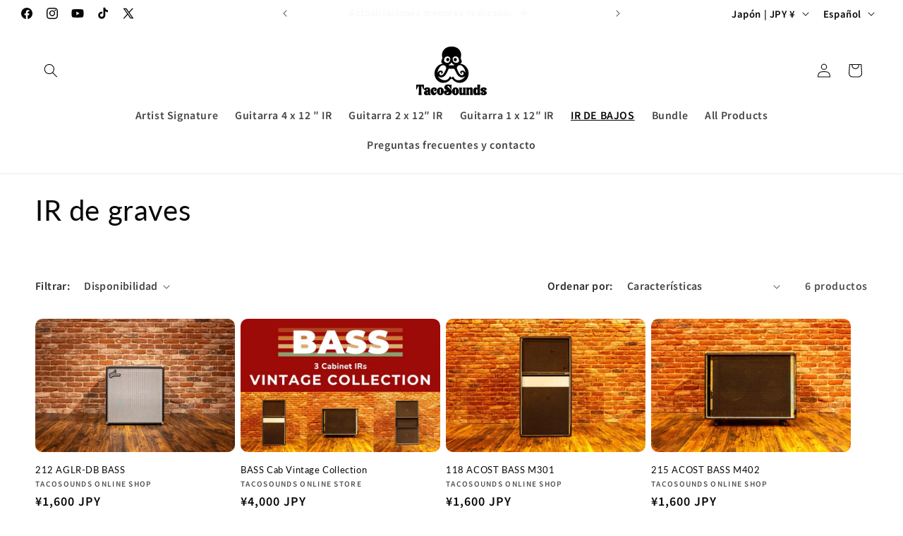

--- FILE ---
content_type: text/javascript
request_url: https://tacosounds.com/cdn/shop/t/28/assets/audio-control.js?v=64104740978072266231765248573
body_size: -547
content:
(function(){function initAudioControl(){const audioElements=document.querySelectorAll(".audio-player");audioElements.length!==0&&audioElements.forEach(audio=>{audio.removeEventListener("play",handleAudioPlay),audio.addEventListener("play",handleAudioPlay)})}function handleAudioPlay(event){const currentAudio=event.target;document.querySelectorAll(".audio-player").forEach(audio=>{audio!==currentAudio&&!audio.paused&&(audio.pause(),audio.currentTime=0)})}document.readyState==="complete"?initAudioControl():document.addEventListener("DOMContentLoaded",initAudioControl),document.addEventListener("shopify:section:load",initAudioControl)})();
//# sourceMappingURL=/cdn/shop/t/28/assets/audio-control.js.map?v=64104740978072266231765248573
